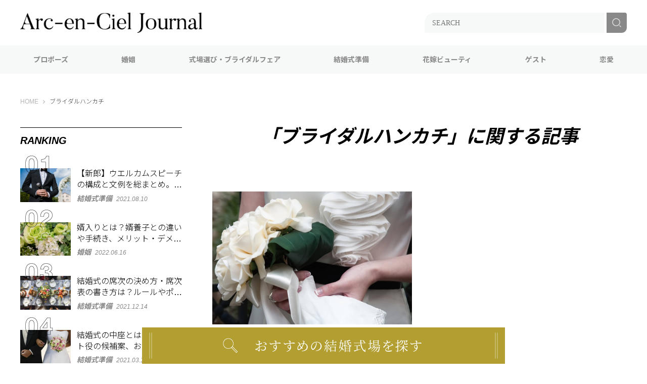

--- FILE ---
content_type: text/html; charset=utf-8
request_url: https://www.arcenciel-g.jp/column/tags/%E3%83%96%E3%83%A9%E3%82%A4%E3%83%80%E3%83%AB%E3%83%8F%E3%83%B3%E3%82%AB%E3%83%81
body_size: 5337
content:










<!doctype html>
<html lang="ja">
  <head>
    <!-- Google Tag Manager -->
<script>(function(w,d,s,l,i){w[l]=w[l]||[];w[l].push({'gtm.start':
new Date().getTime(),event:'gtm.js'});var f=d.getElementsByTagName(s)[0],
j=d.createElement(s),dl=l!='dataLayer'?'&l='+l:'';j.async=true;j.src=
'https://www.googletagmanager.com/gtm.js?id='+i+dl;f.parentNode.insertBefore(j,f);
})(window,document,'script','dataLayer','GTM-M273SZR');</script>
<!-- End Google Tag Manager -->

<!-- Global site tag (gtag.js) - Google Analytics -->
<script async src="https://www.googletagmanager.com/gtag/js?id=UA-180332453-1"></script>
<script>
  window.dataLayer = window.dataLayer || [];
  function gtag(){dataLayer.push(arguments);}
  gtag('js', new Date());

  gtag('config', 'UA-180332453-1');
</script>

<!-- Search Console -->

<meta name="p:domain_verify" content="4cf9cab0ab599b7deec176e3ff7f8613"/>
    <meta charset="UTF-8">
    <meta name="format-detection" content="telephone=no">
    <meta name="viewport" content="width=device-width, initial-scale=1.0, user-scalable=0">
    <title>ブライダルハンカチ -</title>
    <link rel="stylesheet" href="//cdn.jsdelivr.net/fontawesome/4.7.0/css/font-awesome.min.css">
    <link rel="stylesheet" media="screen" href="https://cdn.clipkit.co/clipkit/stylesheets/application-1.0.css">
    <script src="https://cdn.clipkit.co/clipkit/javascripts/default-1.0.js"></script>
    <link href="https://cdn.clipkit.co/tenants/1210/sites/favicons/000/000/001/square/0485a3b1-5810-478d-94a7-c8c034c9a5f3.png?1602815141" rel="shortcut icon" type="image/vnd.microsoft.icon">
    <link rel="apple-touch-icon" href="https://cdn.clipkit.co/tenants/1210/sites/touch_icons/000/000/001/square/7aa1aacd-f82c-47f1-924f-92b23d087cbf.png?1602815155">

    <link rel="stylesheet" href="https://use.typekit.net/fud1zgn.css">
    <link href="https://fonts.googleapis.com/css?family=Noto+Sans+JP:300,400,500,700&display=swap" rel="stylesheet">
    <link rel="preconnect" href="https://fonts.gstatic.com">
    <link href="https://fonts.googleapis.com/css2?family=Cormorant+Garamond:wght@300&family=Noto+Serif+JP:wght@200&display=swap" rel="stylesheet">
    <link href="https://cdn.clipkit.co/tenants/1210/resources/assets/000/000/695/original/slick-theme.css?1599561567" rel="stylesheet">
    <link href="https://cdn.clipkit.co/tenants/1210/resources/assets/000/000/713/original/slick.css?1599561569" rel="stylesheet">
    <link href="https://cdn.clipkit.co/tenants/1210/resources/assets/000/000/715/original/jquery.fancybox.css?1599561569" rel="stylesheet">
    <link href="https://cdn.clipkit.co/tenants/1210/resources/assets/000/000/720/original/style.css?1678097744" rel="stylesheet">

    
  <link rel="canonical" href="https://www.arcenciel-g.jp/column/tags/%E3%83%96%E3%83%A9%E3%82%A4%E3%83%80%E3%83%AB%E3%83%8F%E3%83%B3%E3%82%AB%E3%83%81">
  <meta name="description" content="">
  <meta name="twitter:card" content="summary">
  <meta name="twitter:domain" content="www.arcenciel-g.jp">
  <meta name="twitter:title" content="ブライダルハンカチ - Arc-en-Ciel Journal（アルカンシエル ジャーナル）">
  <meta name="twitter:image" content="https://cdn.clipkit.co/clipkit/images/medium/missing.png">
  <meta name="twitter:description" content="">
  <meta property="og:site_name" content="Arc-en-Ciel Journal（アルカンシエル ジャーナル）">
  <meta property="og:title" content="ブライダルハンカチ">
  <meta property="og:description" content="">
  <meta property="og:type" content="website">
  <meta property="og:url" content="https://www.arcenciel-g.jp/column/tags/%E3%83%96%E3%83%A9%E3%82%A4%E3%83%80%E3%83%AB%E3%83%8F%E3%83%B3%E3%82%AB%E3%83%81">
  <meta property="og:image" content="https://cdn.clipkit.co/clipkit/images/large/missing.png">

    <!-- headタグ内の下部に挿入されます -->

  <meta name="csrf-param" content="authenticity_token" />
<meta name="csrf-token" content="sMH_No7wbTxrrKc2r8JqUwTluTJipoxz_yKSRhBi9r-tqVJBOStzN7F038Ol-lD1BJFH_ADYh6fHkzbkewFhXw" /><script>window.routing_root_path = '/column';
window.site_name = 'media';
I18n.defaultLocale = 'ja';
I18n.locale = 'ja';</script></head>
  <body>

<header class="s_header">
	<div class="inner">
	  
		  <div class="logo"><a href="https://www.arcenciel-g.jp/column/"><img src="https://cdn.clipkit.co/tenants/1210/sites/logos/000/000/001/logo_sm/124b23de-8a4e-4b16-bdfd-982efdd9d3e1.png?1602548868" alt="Arc-en-Ciel Journal（アルカンシエル ジャーナル）"></a></div>
		
		<i class="i_search"><img src="https://cdn.clipkit.co/tenants/1210/resources/assets/000/000/731/original/i_search.png?1599561571" alt="SEARCH"></i>
		<i class="i_menu_sp"></i>
		<div class="g_search">
			<form action="/column/search" role="search">
				<div class="item_search">
					<input type="text" id="nav-keyword-search" placeholder="SEARCH" name="q" value="">
					<button type="submit"><img src="https://cdn.clipkit.co/tenants/1210/resources/assets/000/000/691/original/i_search_wt.png?1599561567"></button>
				</div>
			</form>
		</div>
	</div>
	<nav class="g_nav">
		<ul>
		  
        
          <li><a href="/column/propose" class="">プロポーズ</a></li>
        
          <li><a href="/column/marriage" class="">婚姻</a></li>
        
          <li><a href="/column/bridalfair" class="">式場選び・ブライダルフェア</a></li>
        
          <li><a href="/column/preparation" class="">結婚式準備</a></li>
        
          <li><a href="/column/beauty" class="">花嫁ビューティ</a></li>
        
          <li><a href="/column/guest" class="">ゲスト</a></li>
        
          <li><a href="/column/love" class="">恋愛</a></li>
        
      
		</ul>
	</nav>
</header>

<nav class="modal_menu">
	<div class="g_search">
		<form action="/column/search" role="search">
			<div class="item_search">
				<input type="text" id="nav-keyword-search" placeholder="SEARCH" name="q" value="">
				<button type="submit"><img src="https://cdn.clipkit.co/tenants/1210/resources/assets/000/000/691/original/i_search_wt.png?1599561567"></button>
			</div>
		</form>
	</div>
	<div class="g_menu">
	  <p>CATEGORY</p>
	  <ul>
      
        
          <li><a href="/column/propose" class="">プロポーズ</a></li>
        
          <li><a href="/column/marriage" class="">婚姻</a></li>
        
          <li><a href="/column/bridalfair" class="">式場選び・ブライダルフェア</a></li>
        
          <li><a href="/column/preparation" class="">結婚式準備</a></li>
        
          <li><a href="/column/beauty" class="">花嫁ビューティ</a></li>
        
          <li><a href="/column/guest" class="">ゲスト</a></li>
        
          <li><a href="/column/love" class="">恋愛</a></li>
        
      
    </ul>
  </div>
</nav>


<div class="wrapper">
  
	  <div class="g_breadcrumb">
		  <ul itemscope itemtype="http://schema.org/BreadcrumbList">
        
        
          <li itemprop="itemListElement" itemscope itemtype="http://schema.org/ListItem">
            <a itemprop="item" href="/column/">
            
              <span itemprop="name">
                <meta itemprop="position" content="1" />
                HOME
                <span class="sr-only">Arc-en-Ciel Journal（アルカンシエル ジャーナル）</span>
              </span>
            
            </a>
          </li>
          
        
        <li itemprop="itemListElement" itemscope itemtype="http://schema.org/ListItem">
          <strong itemprop="name">
            <meta itemprop="position" content="2" />ブライダルハンカチ
          </strong>
        </li>
	  	</ul>
  	</div>
  
  <div class="s_col_2">
    <section class="s_main">
      


<div class="g_cover_cat">
	<h1>「ブライダルハンカチ」に関する記事</h1>
	
    <p></p>
  
</div>

<div class="js-infinite-load">
	<div class="js-infinite-load__container g_list_article"></div>
	<button class="js-infinite-load__load-btn btn_more" type="button" data-url="/column/articlelist-tag?tag=ブライダルハンカチ">VIEW MORE</button>
</div>

    </section>
    	<aside class="s_sub">
		<div class="a_sub_inner">
			<h3>RANKING</h3>
			<div class="g_sub_popular">
        
          
          
            <div class="item"><a href="/column/preparation/113">
              <div class="tmb">
                <figure style="background-image: url(https://cdn.clipkit.co/tenants/1210/articles/images/000/000/115/large/5a823f53-9c53-45c2-b530-3bd077a3c803.jpg?1627869044);"></figure>
              </div>
              <div class="info">
                <p class="ttl">【新郎】ウエルカムスピーチの構成と文例を総まとめ。緊張しないコツも紹介	</p>
                <div class="data">
                  <p class="cat">結婚式準備</p>
							    <p class="date">2021.08.10</p>
                </div>
              </div>
            </a></div>
          
            <div class="item"><a href="/column/marriage/214">
              <div class="tmb">
                <figure style="background-image: url(https://cdn.clipkit.co/tenants/1210/articles/images/000/000/216/large/adc9ff13-fb6c-4fea-ae77-0c2a01e6520b.jpg?1652797032);"></figure>
              </div>
              <div class="info">
                <p class="ttl">婿入りとは？婿養子との違いや手続き、メリット・デメリットを紹介</p>
                <div class="data">
                  <p class="cat">婚姻</p>
							    <p class="date">2022.06.16</p>
                </div>
              </div>
            </a></div>
          
            <div class="item"><a href="/column/preparation/164">
              <div class="tmb">
                <figure style="background-image: url(https://cdn.clipkit.co/tenants/1210/articles/images/000/000/166/large/12749521-711d-487e-ab8d-8bbb1f25defe.jpg?1637390698);"></figure>
              </div>
              <div class="info">
                <p class="ttl">結婚式の席次の決め方・席次表の書き方は？ルールやポイントをチェック</p>
                <div class="data">
                  <p class="cat">結婚式準備</p>
							    <p class="date">2021.12.14</p>
                </div>
              </div>
            </a></div>
          
            <div class="item"><a href="/column/preparation/62">
              <div class="tmb">
                <figure style="background-image: url(https://cdn.clipkit.co/tenants/1210/articles/images/000/000/064/large/8602a8c7-398b-4ed3-953d-45b4486f04fc.jpg?1614143619);"></figure>
              </div>
              <div class="info">
                <p class="ttl">結婚式の中座とは？エスコート役の候補案、おすすめの演出やBGMも紹介</p>
                <div class="data">
                  <p class="cat">結婚式準備</p>
							    <p class="date">2021.03.15</p>
                </div>
              </div>
            </a></div>
          
            <div class="item"><a href="/column/love/146">
              <div class="tmb">
                <figure style="background-image: url(https://cdn.clipkit.co/tenants/1210/articles/images/000/000/148/large/aa454477-3ae5-49f0-b899-ac85dafcf94d.jpg?1635726827);"></figure>
              </div>
              <div class="info">
                <p class="ttl">恋する女性に贈る、偉人達の恋愛の名言。悩んだときに背中を押してくれる言葉も</p>
                <div class="data">
                  <p class="cat">恋愛</p>
							    <p class="date">2021.11.12</p>
                </div>
              </div>
            </a></div>
          
        
			</div>

			<h3>RECOMMEND</h3>
			<div class="g_sub_recommend">
			  
          
          
            <div class="item"><a href="/column/beauty/52">
              <div class="tmb">
                <figure style="background-image: url(https://cdn.clipkit.co/tenants/1210/articles/images/000/000/054/large/a48ac433-e984-42cf-a098-4ba30d7769b9.jpg?1612241654);"></figure>
              </div>
              <div class="info">
                <p class="ttl">マーメイドドレスの着こなし方と似合う髪型をチェック！大人の魅力を演出</p>
                <div class="data">
                  <p class="cat">花嫁ビューティ</p>
							    <p class="date">2022.04.27</p>
                </div>
              </div>
            </a></div>
          
            <div class="item"><a href="/column/preparation/55">
              <div class="tmb">
                <figure style="background-image: url(https://cdn.clipkit.co/tenants/1210/articles/images/000/000/057/large/307cfe84-3837-4459-8e0c-0ab45a58cbf2.jpg?1610601867);"></figure>
              </div>
              <div class="info">
                <p class="ttl">秋に挙げる結婚式のメリット・デメリット。秋ならではの演出アイディアも</p>
                <div class="data">
                  <p class="cat">結婚式準備</p>
							    <p class="date">2021.02.17</p>
                </div>
              </div>
            </a></div>
          
            <div class="item"><a href="/column/bridalfair/33">
              <div class="tmb">
                <figure style="background-image: url(https://cdn.clipkit.co/tenants/1210/articles/images/000/000/035/large/996a7b95-8b80-44c8-a23f-f6a5bfe29b32.jpg?1607671358);"></figure>
              </div>
              <div class="info">
                <p class="ttl">アルカンシエル南青山で叶える、フォトジェニックなウエディング</p>
                <div class="data">
                  <p class="cat">式場選び・ブライダルフェア</p>
							    <p class="date">2020.12.15</p>
                </div>
              </div>
            </a></div>
          
            <div class="item"><a href="/column/preparation/24">
              <div class="tmb">
                <figure style="background-image: url(https://cdn.clipkit.co/tenants/1210/articles/images/000/000/026/large/e573654c-60a7-4e84-b8d6-cf01cd58a700.jpg?1604323215);"></figure>
              </div>
              <div class="info">
                <p class="ttl">最近よく聞く「1.5次会」とは？結婚式との違い・進行や準備物を紹介</p>
                <div class="data">
                  <p class="cat">結婚式準備</p>
							    <p class="date">2020.11.18</p>
                </div>
              </div>
            </a></div>
          
            <div class="item"><a href="/column/beauty/81">
              <div class="tmb">
                <figure style="background-image: url(https://cdn.clipkit.co/tenants/1210/articles/images/000/000/083/large/aec6f1b4-a5b0-45be-974a-818deb689761.jpg?1617520955);"></figure>
              </div>
              <div class="info">
                <p class="ttl">最旬！ 雰囲気別「花嫁ネイル」デザインカタログ</p>
                <div class="data">
                  <p class="cat">花嫁ビューティ</p>
							    <p class="date">2021.04.20</p>
                </div>
              </div>
            </a></div>
          
			  
			</div>

			<h3>KEYWORD</h3>
			<div class="g_sub_tag">
				<ul class="g_list_tag">
				  
            
            
          
				</ul>
			</div>
		</div>
	</aside>

  </div>
</div>
<footer class="s_footer">
	<div class="inner">
		<a class="item_pagetop" href="#">top</a>
		<div class="g_nav">
			<ul class="list_sns">
				<li><a class="js_click_event" href="https://www.facebook.com/arcencielwedding/" target="_blank" onclick="gtag('event', 'click', {'event_category': 'footer','event_label': 'facebook','value': '0'});"><img src="https://cdn.clipkit.co/tenants/1210/resources/assets/000/000/690/original/i_sns_fb.png?1599561567" alt="facebook"></a></li>
				<li><a class="js_click_event" href="https://www.instagram.com/arcenciel.wedding/" target="_blank" onclick="gtag('event', 'click', {'event_category': 'footer','event_label': 'instagram','value': '0'});"><img src="https://cdn.clipkit.co/tenants/1210/resources/assets/000/000/711/original/i_sns_ig.png?1599561569" alt="instagram"></a></li>
			</ul>
			<ul class="list_nav">
				<li><a href="https://www.arcenciel-g.jp/company.html#sec02">運営会社</a></li>
				<li><a href="https://www.arcenciel-g.jp/company/privacy/">プライバシーポリシー</a></li>
				<li><a href="https://www.arcenciel-g.jp/company.html#contact">お問い合わせ</a></li>
				<li><a class="js_click_event" href="https://www.arcenciel-g.jp/" onclick="gtag('event', 'click', {'event_category': 'footer','event_label': 'アルカンシエルのウエディング','value': '0'});">アルカンシエルのウエディング</a></li>
			</ul>
		</div>
		<div class="footer_logo">
		  <img src="https://cdn.clipkit.co/tenants/922/resources/assets/000/000/735/original/_arcenciel-logo_owned_footer.png?1602739347" alt="Arc-en-Ciel Journal">
		</div>
		<p class="copy">&copy; 2020 Arc-en-Ciel Journal（アルカンシエル ジャーナル）</p>
	</div>
</footer>

<nav class="floating_footer" style="text-align: center;">
  
  
  
  
    
  
  
    
      <div class="collection-items top-banner">
        <figure class="collection-item__image">
          <a href="https://www.arcenciel-g.jp/column/hallList" target="_blank" class="ga4_data_sender" data-category="footer" data-label="banner" onclick="gtag('event', 'click', {'event_category': 'footer_induction','event_label': 'https://www.arcenciel-g.jp/column/hallList','value': '0'});">
            <div class="collection-item__image__thumb">
              <img alt="" src="https://cdn.clipkit.co/tenants/1210/collection_item_images/images/000/000/001/large/91ba7aa6-693c-40ca-98d4-81df26cbfb9f.png?1676616096" alt="" loading="lazy">
            </div>
          </a>
        </figure>
      </div>
    
  
  
  
</nav>






    <script src="https://ajax.googleapis.com/ajax/libs/jquery/1.10.2/jquery.min.js"></script>
    <script src="https://cdn.clipkit.co/tenants/1210/resources/assets/000/000/703/original/slick.min.js?1599561568"></script>
    <script src="https://cdn.clipkit.co/tenants/1210/resources/assets/000/000/706/original/jquery.fancybox.min.js?1599561568"></script>
    <script src="https://cdn.clipkit.co/tenants/1210/resources/assets/000/000/727/original/common.js?1599561571"></script>
    
<!-- Google Tag Manager (noscript) -->
<noscript><iframe src="https://www.googletagmanager.com/ns.html?id=GTM-M273SZR"
height="0" width="0" style="display:none;visibility:hidden"></iframe></noscript>
<!-- End Google Tag Manager (noscript) -->

<script>
  $(function(){
    // 計測したいURL
    var targetUrls = [
      'https://www.arcenciel-g.jp/minamiaoyama/',
      'https://www.arcenciel-g.jp/yokohama/',
      'https://www.arcenciel-g.jp/luxenagoya/',
      'https://www.arcenciel-g.jp/nagoya/',
      'https://www.arcenciel-g.jp/luxeosaka/',
      'https://www.arcenciel-g.jp/osaka/',
      'https://www.arcenciel-g.jp/kanazawa/',
      'https://www.arcenciel-g.jp/',
      'https://www.arcenciel-g.jp',
      'https://www.instagram.com/arcenciel.wedding/',
      'https://column.arcenciel-g.jp/hallList/',
      'https://column.arcenciel-g.jp/hallList',
      'https://arcenciel-luxeosaka.fuwel.wedding/fair',
      'https://arcenciel-luxenagoya.fuwel.wedding/fair',
      'https://arcenciel-minamiaoyama.fuwel.wedding/fair',
      'https://arcenciel-yokohama.fuwel.wedding/fair'
    ];
    $.each(targetUrls, function(index, targetUrl){
      var targetLink = $('a[href="${targetUrl}"]').not('.js_click_event');
      if(targetLink.length > 0){
        targetLink.on('click', function(){
          gtag('event', 'click', {'event_category' : 'send_to_site_customer', 'event_label' : targetUrl});
        });
      }
    });
  });
</script>
  <script src="//cdn.clipkit.co/clipkit_assets/beacon-414f23f8ff2b763f9a6861cc093f7ad22529a6ba44cd8cf474410fb416eaa182.js" async="async" id="clipkit-beacon" data-page-type="tag" data-page-id="492" data-domain="www.arcenciel-g.jp/column" data-url="/column/tags/%E3%83%96%E3%83%A9%E3%82%A4%E3%83%80%E3%83%AB%E3%83%8F%E3%83%B3%E3%82%AB%E3%83%81" data-href="https://www.arcenciel-g.jp/column/media/beacon"></script><script async="async" data-label="saas" src="//b.clipkit.co/"></script>

<!--Clipkit(R) v14.23.1-20260121 Copyright (C) 2026 VECTOR Inc.-->

</body>
</html>







--- FILE ---
content_type: text/html; charset=utf-8
request_url: https://www.arcenciel-g.jp/column/articlelist-tag?tag=%E3%83%96%E3%83%A9%E3%82%A4%E3%83%80%E3%83%AB%E3%83%8F%E3%83%B3%E3%82%AB%E3%83%81
body_size: 5304
content:










<!doctype html>
<html lang="ja">
  <head>
    <!-- Google Tag Manager -->
<script>(function(w,d,s,l,i){w[l]=w[l]||[];w[l].push({'gtm.start':
new Date().getTime(),event:'gtm.js'});var f=d.getElementsByTagName(s)[0],
j=d.createElement(s),dl=l!='dataLayer'?'&l='+l:'';j.async=true;j.src=
'https://www.googletagmanager.com/gtm.js?id='+i+dl;f.parentNode.insertBefore(j,f);
})(window,document,'script','dataLayer','GTM-M273SZR');</script>
<!-- End Google Tag Manager -->

<!-- Global site tag (gtag.js) - Google Analytics -->
<script async src="https://www.googletagmanager.com/gtag/js?id=UA-180332453-1"></script>
<script>
  window.dataLayer = window.dataLayer || [];
  function gtag(){dataLayer.push(arguments);}
  gtag('js', new Date());

  gtag('config', 'UA-180332453-1');
</script>

<!-- Search Console -->

<meta name="p:domain_verify" content="4cf9cab0ab599b7deec176e3ff7f8613"/>
    <meta charset="UTF-8">
    <meta name="format-detection" content="telephone=no">
    <meta name="viewport" content="width=device-width, initial-scale=1.0, user-scalable=0">
    <title>記事一覧 - タグ -</title>
    <link rel="stylesheet" href="//cdn.jsdelivr.net/fontawesome/4.7.0/css/font-awesome.min.css">
    <link rel="stylesheet" media="screen" href="https://cdn.clipkit.co/clipkit/stylesheets/application-1.0.css">
    <script src="https://cdn.clipkit.co/clipkit/javascripts/default-1.0.js"></script>
    <link href="https://cdn.clipkit.co/tenants/1210/sites/favicons/000/000/001/square/0485a3b1-5810-478d-94a7-c8c034c9a5f3.png?1602815141" rel="shortcut icon" type="image/vnd.microsoft.icon">
    <link rel="apple-touch-icon" href="https://cdn.clipkit.co/tenants/1210/sites/touch_icons/000/000/001/square/7aa1aacd-f82c-47f1-924f-92b23d087cbf.png?1602815155">

    <link rel="stylesheet" href="https://use.typekit.net/fud1zgn.css">
    <link href="https://fonts.googleapis.com/css?family=Noto+Sans+JP:300,400,500,700&display=swap" rel="stylesheet">
    <link rel="preconnect" href="https://fonts.gstatic.com">
    <link href="https://fonts.googleapis.com/css2?family=Cormorant+Garamond:wght@300&family=Noto+Serif+JP:wght@200&display=swap" rel="stylesheet">
    <link href="https://cdn.clipkit.co/tenants/1210/resources/assets/000/000/695/original/slick-theme.css?1599561567" rel="stylesheet">
    <link href="https://cdn.clipkit.co/tenants/1210/resources/assets/000/000/713/original/slick.css?1599561569" rel="stylesheet">
    <link href="https://cdn.clipkit.co/tenants/1210/resources/assets/000/000/715/original/jquery.fancybox.css?1599561569" rel="stylesheet">
    <link href="https://cdn.clipkit.co/tenants/1210/resources/assets/000/000/720/original/style.css?1678097744" rel="stylesheet">

    
    <!-- headタグ内の下部に挿入されます -->

  <meta name="csrf-param" content="authenticity_token" />
<meta name="csrf-token" content="PgeGc7s3W0-6ymAC7IJLyogkxNm1DJ9yCa5vS5anJWjTiA5rCxHJli0PFHUbXkkubouyoCMZI_W7l2eOJ9P3ww" /><script>window.routing_root_path = '/column';
window.site_name = 'media';
I18n.defaultLocale = 'ja';
I18n.locale = 'ja';</script></head>
  <body>

<header class="s_header">
	<div class="inner">
	  
		  <div class="logo"><a href="https://www.arcenciel-g.jp/column/"><img src="https://cdn.clipkit.co/tenants/1210/sites/logos/000/000/001/logo_sm/124b23de-8a4e-4b16-bdfd-982efdd9d3e1.png?1602548868" alt="Arc-en-Ciel Journal（アルカンシエル ジャーナル）"></a></div>
		
		<i class="i_search"><img src="https://cdn.clipkit.co/tenants/1210/resources/assets/000/000/731/original/i_search.png?1599561571" alt="SEARCH"></i>
		<i class="i_menu_sp"></i>
		<div class="g_search">
			<form action="/column/search" role="search">
				<div class="item_search">
					<input type="text" id="nav-keyword-search" placeholder="SEARCH" name="q" value="">
					<button type="submit"><img src="https://cdn.clipkit.co/tenants/1210/resources/assets/000/000/691/original/i_search_wt.png?1599561567"></button>
				</div>
			</form>
		</div>
	</div>
	<nav class="g_nav">
		<ul>
		  
        
          <li><a href="/column/propose" class="">プロポーズ</a></li>
        
          <li><a href="/column/marriage" class="">婚姻</a></li>
        
          <li><a href="/column/bridalfair" class="">式場選び・ブライダルフェア</a></li>
        
          <li><a href="/column/preparation" class="">結婚式準備</a></li>
        
          <li><a href="/column/beauty" class="">花嫁ビューティ</a></li>
        
          <li><a href="/column/guest" class="">ゲスト</a></li>
        
          <li><a href="/column/love" class="">恋愛</a></li>
        
      
		</ul>
	</nav>
</header>

<nav class="modal_menu">
	<div class="g_search">
		<form action="/column/search" role="search">
			<div class="item_search">
				<input type="text" id="nav-keyword-search" placeholder="SEARCH" name="q" value="">
				<button type="submit"><img src="https://cdn.clipkit.co/tenants/1210/resources/assets/000/000/691/original/i_search_wt.png?1599561567"></button>
			</div>
		</form>
	</div>
	<div class="g_menu">
	  <p>CATEGORY</p>
	  <ul>
      
        
          <li><a href="/column/propose" class="">プロポーズ</a></li>
        
          <li><a href="/column/marriage" class="">婚姻</a></li>
        
          <li><a href="/column/bridalfair" class="">式場選び・ブライダルフェア</a></li>
        
          <li><a href="/column/preparation" class="">結婚式準備</a></li>
        
          <li><a href="/column/beauty" class="">花嫁ビューティ</a></li>
        
          <li><a href="/column/guest" class="">ゲスト</a></li>
        
          <li><a href="/column/love" class="">恋愛</a></li>
        
      
    </ul>
  </div>
</nav>


<div class="wrapper">
  
	  <div class="g_breadcrumb">
		  <ul itemscope itemtype="http://schema.org/BreadcrumbList">
        
        
          <li itemprop="itemListElement" itemscope itemtype="http://schema.org/ListItem">
            <a itemprop="item" href="/column/">
            
              <span itemprop="name">
                <meta itemprop="position" content="1" />
                HOME
                <span class="sr-only">Arc-en-Ciel Journal（アルカンシエル ジャーナル）</span>
              </span>
            
            </a>
          </li>
          
        
        <li itemprop="itemListElement" itemscope itemtype="http://schema.org/ListItem">
          <strong itemprop="name">
            <meta itemprop="position" content="2" />記事一覧 - タグ
          </strong>
        </li>
	  	</ul>
  	</div>
  
  <div class="s_col_2">
    <section class="s_main">
      





<div class="js-infinite-load">
	<div class="js-infinite-load__container">
	  
		  <article class="item"><a href="/column/preparation/240">
  <figure class="tmb" style="background-image: url(https://cdn.clipkit.co/tenants/1210/articles/images/000/000/242/large/fbd17140-1c6a-4f58-9274-6ea050ed1fc2.jpg?1657505569);"></figure>
  
  
  
  <div class="info">
    <h2 class="ttl"><span>「ブライダルハンカチ」の選び方とは？マナーや使い方も紹介</span></h2>
    <div class="data">
      <p class="cat">結婚式準備</p>
      <p class="date">2022.08.10</p>
    </div>
  </div>
</a></article>

		
	</div>
	<div class="js-infinite-load__pagination">
		<div class="clearfix paginate text-center"><div class="pull-right num-lines">1 件</div></div>
	</div>
</div>


    </section>
    	<aside class="s_sub">
		<div class="a_sub_inner">
			<h3>RANKING</h3>
			<div class="g_sub_popular">
        
          
          
            <div class="item"><a href="/column/preparation/113">
              <div class="tmb">
                <figure style="background-image: url(https://cdn.clipkit.co/tenants/1210/articles/images/000/000/115/large/5a823f53-9c53-45c2-b530-3bd077a3c803.jpg?1627869044);"></figure>
              </div>
              <div class="info">
                <p class="ttl">【新郎】ウエルカムスピーチの構成と文例を総まとめ。緊張しないコツも紹介	</p>
                <div class="data">
                  <p class="cat">結婚式準備</p>
							    <p class="date">2021.08.10</p>
                </div>
              </div>
            </a></div>
          
            <div class="item"><a href="/column/marriage/214">
              <div class="tmb">
                <figure style="background-image: url(https://cdn.clipkit.co/tenants/1210/articles/images/000/000/216/large/adc9ff13-fb6c-4fea-ae77-0c2a01e6520b.jpg?1652797032);"></figure>
              </div>
              <div class="info">
                <p class="ttl">婿入りとは？婿養子との違いや手続き、メリット・デメリットを紹介</p>
                <div class="data">
                  <p class="cat">婚姻</p>
							    <p class="date">2022.06.16</p>
                </div>
              </div>
            </a></div>
          
            <div class="item"><a href="/column/preparation/164">
              <div class="tmb">
                <figure style="background-image: url(https://cdn.clipkit.co/tenants/1210/articles/images/000/000/166/large/12749521-711d-487e-ab8d-8bbb1f25defe.jpg?1637390698);"></figure>
              </div>
              <div class="info">
                <p class="ttl">結婚式の席次の決め方・席次表の書き方は？ルールやポイントをチェック</p>
                <div class="data">
                  <p class="cat">結婚式準備</p>
							    <p class="date">2021.12.14</p>
                </div>
              </div>
            </a></div>
          
            <div class="item"><a href="/column/preparation/62">
              <div class="tmb">
                <figure style="background-image: url(https://cdn.clipkit.co/tenants/1210/articles/images/000/000/064/large/8602a8c7-398b-4ed3-953d-45b4486f04fc.jpg?1614143619);"></figure>
              </div>
              <div class="info">
                <p class="ttl">結婚式の中座とは？エスコート役の候補案、おすすめの演出やBGMも紹介</p>
                <div class="data">
                  <p class="cat">結婚式準備</p>
							    <p class="date">2021.03.15</p>
                </div>
              </div>
            </a></div>
          
            <div class="item"><a href="/column/love/146">
              <div class="tmb">
                <figure style="background-image: url(https://cdn.clipkit.co/tenants/1210/articles/images/000/000/148/large/aa454477-3ae5-49f0-b899-ac85dafcf94d.jpg?1635726827);"></figure>
              </div>
              <div class="info">
                <p class="ttl">恋する女性に贈る、偉人達の恋愛の名言。悩んだときに背中を押してくれる言葉も</p>
                <div class="data">
                  <p class="cat">恋愛</p>
							    <p class="date">2021.11.12</p>
                </div>
              </div>
            </a></div>
          
        
			</div>

			<h3>RECOMMEND</h3>
			<div class="g_sub_recommend">
			  
          
          
            <div class="item"><a href="/column/beauty/67">
              <div class="tmb">
                <figure style="background-image: url(https://cdn.clipkit.co/tenants/1210/articles/images/000/000/069/large/cdb8da73-5df2-4677-9440-83051fe0f9c4.jpg?1613459781);"></figure>
              </div>
              <div class="info">
                <p class="ttl">絶対押さえておきたい、2025年花嫁ヘアアレンジ 3style</p>
                <div class="data">
                  <p class="cat">花嫁ビューティ</p>
							    <p class="date">2021.03.12</p>
                </div>
              </div>
            </a></div>
          
            <div class="item"><a href="/column/bridalfair/33">
              <div class="tmb">
                <figure style="background-image: url(https://cdn.clipkit.co/tenants/1210/articles/images/000/000/035/large/996a7b95-8b80-44c8-a23f-f6a5bfe29b32.jpg?1607671358);"></figure>
              </div>
              <div class="info">
                <p class="ttl">アルカンシエル南青山で叶える、フォトジェニックなウエディング</p>
                <div class="data">
                  <p class="cat">式場選び・ブライダルフェア</p>
							    <p class="date">2020.12.15</p>
                </div>
              </div>
            </a></div>
          
            <div class="item"><a href="/column/bridalfair/7">
              <div class="tmb">
                <figure style="background-image: url(https://cdn.clipkit.co/tenants/1210/articles/images/000/000/009/large/c175e6df-d4ac-4d55-91de-4e000d549e30.jpg?1602813991);"></figure>
              </div>
              <div class="info">
                <p class="ttl">コロナで結婚式を延期する時にやるべきこと一覧。ゲストへの連絡方法も紹介						</p>
                <div class="data">
                  <p class="cat">式場選び・ブライダルフェア</p>
							    <p class="date">2020.09.28</p>
                </div>
              </div>
            </a></div>
          
            <div class="item"><a href="/column/preparation/31">
              <div class="tmb">
                <figure style="background-image: url(https://cdn.clipkit.co/tenants/1210/articles/images/000/000/033/large/0743bb82-db9d-4ea3-af6b-5e5b201585fb.jpg?1604886755);"></figure>
              </div>
              <div class="info">
                <p class="ttl">【完全マニュアル】結婚式の前撮り。メリットや金額・衣裳の選び方など徹底解説					</p>
                <div class="data">
                  <p class="cat">結婚式準備</p>
							    <p class="date">2020.11.18</p>
                </div>
              </div>
            </a></div>
          
            <div class="item"><a href="/column/preparation/5">
              <div class="tmb">
                <figure style="background-image: url(https://cdn.clipkit.co/tenants/1210/articles/images/000/000/007/large/b6d45635-8e32-4745-b4a1-f36eb7a77981.jpg?1600673063);"></figure>
              </div>
              <div class="info">
                <p class="ttl">ブーケ・ブートニアの選び方は？ウエディングブーケの形や使われる花の種類と花言葉も解説</p>
                <div class="data">
                  <p class="cat">結婚式準備</p>
							    <p class="date">2020.09.28</p>
                </div>
              </div>
            </a></div>
          
			  
			</div>

			<h3>KEYWORD</h3>
			<div class="g_sub_tag">
				<ul class="g_list_tag">
				  
            
            
          
				</ul>
			</div>
		</div>
	</aside>

  </div>
</div>
<footer class="s_footer">
	<div class="inner">
		<a class="item_pagetop" href="#">top</a>
		<div class="g_nav">
			<ul class="list_sns">
				<li><a class="js_click_event" href="https://www.facebook.com/arcencielwedding/" target="_blank" onclick="gtag('event', 'click', {'event_category': 'footer','event_label': 'facebook','value': '0'});"><img src="https://cdn.clipkit.co/tenants/1210/resources/assets/000/000/690/original/i_sns_fb.png?1599561567" alt="facebook"></a></li>
				<li><a class="js_click_event" href="https://www.instagram.com/arcenciel.wedding/" target="_blank" onclick="gtag('event', 'click', {'event_category': 'footer','event_label': 'instagram','value': '0'});"><img src="https://cdn.clipkit.co/tenants/1210/resources/assets/000/000/711/original/i_sns_ig.png?1599561569" alt="instagram"></a></li>
			</ul>
			<ul class="list_nav">
				<li><a href="https://www.arcenciel-g.jp/company.html#sec02">運営会社</a></li>
				<li><a href="https://www.arcenciel-g.jp/company/privacy/">プライバシーポリシー</a></li>
				<li><a href="https://www.arcenciel-g.jp/company.html#contact">お問い合わせ</a></li>
				<li><a class="js_click_event" href="https://www.arcenciel-g.jp/" onclick="gtag('event', 'click', {'event_category': 'footer','event_label': 'アルカンシエルのウエディング','value': '0'});">アルカンシエルのウエディング</a></li>
			</ul>
		</div>
		<div class="footer_logo">
		  <img src="https://cdn.clipkit.co/tenants/922/resources/assets/000/000/735/original/_arcenciel-logo_owned_footer.png?1602739347" alt="Arc-en-Ciel Journal">
		</div>
		<p class="copy">&copy; 2020 Arc-en-Ciel Journal（アルカンシエル ジャーナル）</p>
	</div>
</footer>

<nav class="floating_footer" style="text-align: center;">
  
  
  
  
    
  
  
    
      <div class="collection-items top-banner">
        <figure class="collection-item__image">
          <a href="https://www.arcenciel-g.jp/column/hallList" target="_blank" class="ga4_data_sender" data-category="footer" data-label="banner" onclick="gtag('event', 'click', {'event_category': 'footer_induction','event_label': 'https://www.arcenciel-g.jp/column/hallList','value': '0'});">
            <div class="collection-item__image__thumb">
              <img alt="" src="https://cdn.clipkit.co/tenants/1210/collection_item_images/images/000/000/001/large/91ba7aa6-693c-40ca-98d4-81df26cbfb9f.png?1676616096" alt="" loading="lazy">
            </div>
          </a>
        </figure>
      </div>
    
  
  
  
</nav>






    <script src="https://ajax.googleapis.com/ajax/libs/jquery/1.10.2/jquery.min.js"></script>
    <script src="https://cdn.clipkit.co/tenants/1210/resources/assets/000/000/703/original/slick.min.js?1599561568"></script>
    <script src="https://cdn.clipkit.co/tenants/1210/resources/assets/000/000/706/original/jquery.fancybox.min.js?1599561568"></script>
    <script src="https://cdn.clipkit.co/tenants/1210/resources/assets/000/000/727/original/common.js?1599561571"></script>
    
<!-- Google Tag Manager (noscript) -->
<noscript><iframe src="https://www.googletagmanager.com/ns.html?id=GTM-M273SZR"
height="0" width="0" style="display:none;visibility:hidden"></iframe></noscript>
<!-- End Google Tag Manager (noscript) -->

<script>
  $(function(){
    // 計測したいURL
    var targetUrls = [
      'https://www.arcenciel-g.jp/minamiaoyama/',
      'https://www.arcenciel-g.jp/yokohama/',
      'https://www.arcenciel-g.jp/luxenagoya/',
      'https://www.arcenciel-g.jp/nagoya/',
      'https://www.arcenciel-g.jp/luxeosaka/',
      'https://www.arcenciel-g.jp/osaka/',
      'https://www.arcenciel-g.jp/kanazawa/',
      'https://www.arcenciel-g.jp/',
      'https://www.arcenciel-g.jp',
      'https://www.instagram.com/arcenciel.wedding/',
      'https://column.arcenciel-g.jp/hallList/',
      'https://column.arcenciel-g.jp/hallList',
      'https://arcenciel-luxeosaka.fuwel.wedding/fair',
      'https://arcenciel-luxenagoya.fuwel.wedding/fair',
      'https://arcenciel-minamiaoyama.fuwel.wedding/fair',
      'https://arcenciel-yokohama.fuwel.wedding/fair'
    ];
    $.each(targetUrls, function(index, targetUrl){
      var targetLink = $('a[href="${targetUrl}"]').not('.js_click_event');
      if(targetLink.length > 0){
        targetLink.on('click', function(){
          gtag('event', 'click', {'event_category' : 'send_to_site_customer', 'event_label' : targetUrl});
        });
      }
    });
  });
</script>
  <script src="//cdn.clipkit.co/clipkit_assets/beacon-414f23f8ff2b763f9a6861cc093f7ad22529a6ba44cd8cf474410fb416eaa182.js" async="async" id="clipkit-beacon" data-page-id="" data-domain="www.arcenciel-g.jp/column" data-url="/column/articlelist-tag?tag=%E3%83%96%E3%83%A9%E3%82%A4%E3%83%80%E3%83%AB%E3%83%8F%E3%83%B3%E3%82%AB%E3%83%81" data-href="https://www.arcenciel-g.jp/column/media/beacon"></script><script async="async" data-label="saas" src="//b.clipkit.co/"></script>

<!--Clipkit(R) v14.23.1-20260121 Copyright (C) 2026 VECTOR Inc.-->

</body>
</html>







--- FILE ---
content_type: application/javascript
request_url: https://cdn.clipkit.co/tenants/1210/resources/assets/000/000/727/original/common.js?1599561571
body_size: 2090
content:
// Anker
$(function(){
	$('a[href^=#]').click(function(){
		var speed = 400;
		var href= $(this).attr("href");
		var target = $(href == "#" || href == "" ? 'html' : href);
		var position = target.offset().top;
		$("html, body").animate({scrollTop:position}, speed, "swing");
		return false;
	});
});

// Lightbox
$('[data-fancybox]').fancybox();

// Header
$(function(){
  var s = $('.s_header');
  $(window).scroll(function () {
    if ( $(this).scrollTop() > 100 ) {
      s.addClass('roll');
    } else {
      s.removeClass('roll');
    }
  });
});

$(function(){
	$(".i_search").on("click", function() {
		$(".s_header .g_search").toggleClass('letsgo');
		$(".modal_menu.letsgo").toggleClass('letsgo');
		$(".i_menu_sp.active").toggleClass('active');
		return false;
	});
});

$(function() {
	$('.i_menu_sp').on('click', function(){
		$(this).toggleClass('active');
		return false;
	});
});
$(function(){
	$(".i_menu_sp").on("click", function() {
		$(".modal_menu").toggleClass('letsgo');
		$(".s_header .g_search.letsgo").toggleClass('letsgo');
		return false;
	});
});

// Slider
$('.g_slide_list_article').slick({
	slidesToShow: 1,
	infinite: true,
	autoplay: true,
	arrows: false,
	dots: true
});

$('.g_gallery').slick({
	slidesToShow: 1,
	infinite: true,
	autoplay: true,
	arrows: true,
	dots: false,
	centerMode: true,
	variableWidth: true
});

if (matchMedia('only screen and (max-width: 768px)').matches) {
$(window).load(function () {
$('.g_sub_recommend').slick({
	slidesToShow: 1,
	infinite: true,
	autoplay: true,
	arrows: true,
	dots: true,
	centerMode: true
});
});
}


//---------------------------------------
// infiniteLoad
//---------------------------------------
(function () {
	let infiniteLoad = function(){
		this.options = {
			container_selector: null,
			load_btn_selector: null,
			next_link_selector: null,
			item_selector: null,
		};
		this.$target = null;
		this.$container = null;
		this.$load_btn = null;
	}
	infiniteLoad.prototype = {
		// INIT -------------------------------------
		init: function( $target, options ){
			console.log( 'infiniteLoad - Init' );
			let self = this;
			//get options
			if( options ){
				for( let key in options ){
					this.options[key] = options[key];
				}
			} 
			//get targets
			this.$target = $target;
			//get container
			this.$container = document.querySelector( this.options.container_selector );
			//get load btn
			this.$load_btn = document.querySelector( this.options.load_btn_selector );
			//load
			this.load(); 
			//append
			this.append();
			//click
			this.$load_btn.addEventListener( 'click', function(){
				self.load(); 
			}, false );
		},
		// LOAD -------------------------------------
		load: function(){
			console.log( 'infiniteLoad - Load' );
			//this
			let self = this;
			//get url
			let url = this.$load_btn.getAttribute('data-url');
			//add loading class
			this.$load_btn.classList.add('loading');
			//request
			let request = new XMLHttpRequest();
			request.open('GET', url, true);
			request.setRequestHeader('content-type', 'application/x-www-form-urlencoded;charset=UTF-8');
			request.onreadystatechange = function() {
				if ( request.readyState === 4 ) { // 通信の完了時
					if ( request.status === 200 ) { // 通信の成功時
						let parser = new DOMParser();
						let response_doc = parser.parseFromString ( request.responseText, 'text/html' );
						//get container
						let $container = response_doc.querySelector( self.options.container_selector );
						//get items
						let $items = $container.querySelectorAll( self.options.item_selector );
						//get next link
						let $next_link = null;
  					$next_link = response_doc.querySelector( self.options.next_link_selector );
  					//get next url
  					let next_url;
  				  if( $next_link !== null ){
  					  next_url = $next_link.getAttribute( 'href' );
  				  } else {
  				    next_url = null;
  				  }
  				  if( next_url === '#' ){
    						next_url = null;
    				}
  					self.$load_btn.setAttribute( 'data-url', next_url );
  					//if last page
  					if( next_url === null ){
  						self.$load_btn.style.display = 'none';
  						console.log( 'last_page' );
  					}
						//remove loading class
						self.$load_btn.classList.remove('loading');
						//trigger event
						let detail = { $items: $items };
						let event;
						try {
							event = new CustomEvent('infiniteLoad_loaded', { detail: detail });
						} catch (e) {
							event = document.createEvent('CustomEvent');
							event.initCustomEvent('infiniteLoad_loaded', false, false, detail);
						}
						console.log( 'infiniteLoad - loaded' );
						window.dispatchEvent(event);
					}
				}
			};
			request.send();
		},
		// APPEND -------------------------------------
		append: function(){
			console.log( 'infiniteLoad - Append' );
			let self = this;
			window.addEventListener( 'infiniteLoad_loaded', loaded_handler, false );
			//event_handler
			function loaded_handler( event ){
				//get items
				let $items = event.detail.$items;
				if( !$items.length ) return;
				//trigger before event
				let detail = { $items: $items };
				let before_event;
				try {
					before_event = new CustomEvent('infiniteLoad_append_before', { detail: detail });
				} catch (e) {
					before_event = document.createEvent('CustomEvent');
					before_event.initCustomEvent('infiniteLoad_append_before', false, false, detail);
				}
				console.log( 'infiniteLoad - append_before' );
				window.dispatchEvent(before_event);
				//append
				for( let i = 0; i < $items.length; i++ ){
					self.$container.appendChild( $items[i] );
				}
				//trigger after event
				let after_event;
				try {
					after_event = new CustomEvent('infiniteLoad_append_after', { detail: detail });
				} catch (e) {
					after_event = document.createEvent('CustomEvent');
					after_event.initCustomEvent('infiniteLoad_append_after', false, false, detail);
				}
				console.log( 'infiniteLoad - append_after' );
				window.dispatchEvent(after_event);
			}	
		}
	}
	let $target = document.querySelector( '.js-infinite-load' );
	let options = {
		container_selector: '.js-infinite-load__container',
		load_btn_selector: '.js-infinite-load__load-btn',
		next_link_selector: '.js-infinite-load__pagination .next_page a',
		item_selector: 'article',
	}
	let infite_load = new infiniteLoad;
	infite_load.init( $target, options );
	window.addEventListener( 'infiniteLoad_append_after', function( event ){
		let $items = event.detail.$items;
		let cnt = 0;
		let timer = setInterval( function(){
			$items[cnt].classList.add('appended');
			if( cnt === $items.length - 1 ){
				clearInterval( timer );
			}
			cnt++;
		}, 100);
	}, false );
}());
